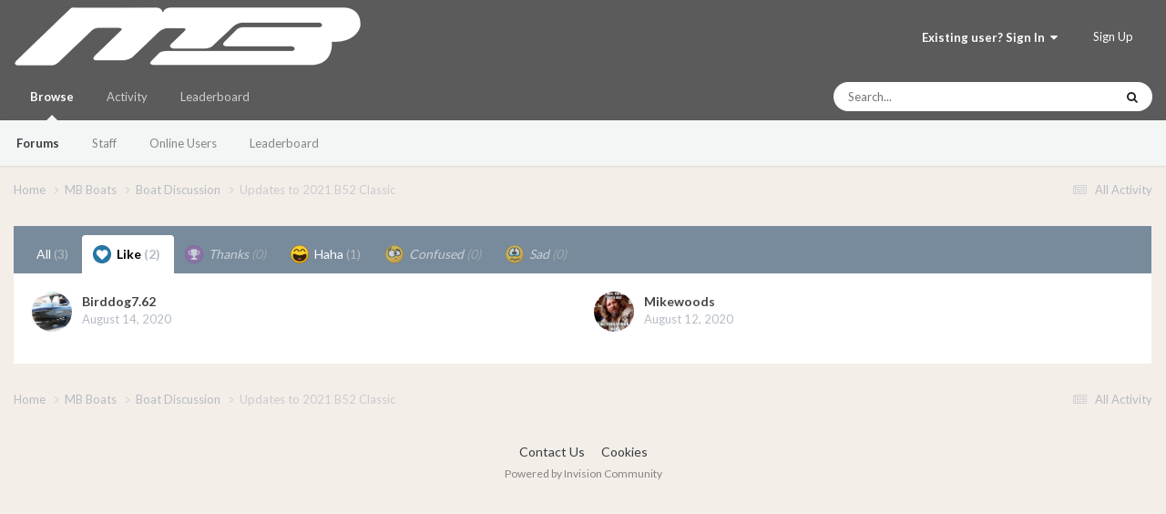

--- FILE ---
content_type: text/html;charset=UTF-8
request_url: https://mbboatowners.com/index.php?/topic/7618-updates-to-2021-b52-classic/&do=showReactionsComment&comment=99035&reaction=1
body_size: 7293
content:
<!DOCTYPE html>
<html lang="en-US" dir="ltr">
	<head>
		<meta charset="utf-8">
        
		<title>See who reacted to this (99035) - Updates to 2021 B52 Classic - Boat Discussion - MB Boat Owners</title>
		
			<script>
  (function(i,s,o,g,r,a,m){i['GoogleAnalyticsObject']=r;i[r]=i[r]||function(){
  (i[r].q=i[r].q||[]).push(arguments)},i[r].l=1*new Date();a=s.createElement(o),
  m=s.getElementsByTagName(o)[0];a.async=1;a.src=g;m.parentNode.insertBefore(a,m)
  })(window,document,'script','//www.google-analytics.com/analytics.js','ga');

  ga('create', 'UA-61550412-1', 'auto');
  ga('send', 'pageview');

</script>
		
		
		
		

	<meta name="viewport" content="width=device-width, initial-scale=1">


	
	


	<meta name="twitter:card" content="summary" />



	
		
			
				<meta name="robots" content="noindex">
			
		
	

	
		
			
				<meta property="og:site_name" content="MB Boat Owners">
			
		
	

	
		
			
				<meta property="og:locale" content="en_US">
			
		
	





<link rel="manifest" href="https://mbboatowners.com/index.php?/manifest.webmanifest/">
<meta name="msapplication-config" content="https://mbboatowners.com/index.php?/browserconfig.xml/">
<meta name="msapplication-starturl" content="/">
<meta name="application-name" content="MB Boat Owners">
<meta name="apple-mobile-web-app-title" content="MB Boat Owners">

	<meta name="theme-color" content="#5b5b5b">










<link rel="preload" href="//mbboatowners.com/applications/core/interface/font/fontawesome-webfont.woff2?v=4.7.0" as="font" crossorigin="anonymous">
		


	<link rel="preconnect" href="https://fonts.googleapis.com">
	<link rel="preconnect" href="https://fonts.gstatic.com" crossorigin>
	
		<link href="https://fonts.googleapis.com/css2?family=Lato:wght@300;400;500;600;700&display=swap" rel="stylesheet">
	



	<link rel='stylesheet' href='https://mbboatowners.com/uploads/css_built_1/341e4a57816af3ba440d891ca87450ff_framework.css?v=30c9a7e0f71734057232' media='all'>

	<link rel='stylesheet' href='https://mbboatowners.com/uploads/css_built_1/05e81b71abe4f22d6eb8d1a929494829_responsive.css?v=30c9a7e0f71734057232' media='all'>

	<link rel='stylesheet' href='https://mbboatowners.com/uploads/css_built_1/90eb5adf50a8c640f633d47fd7eb1778_core.css?v=30c9a7e0f71734057232' media='all'>

	<link rel='stylesheet' href='https://mbboatowners.com/uploads/css_built_1/5a0da001ccc2200dc5625c3f3934497d_core_responsive.css?v=30c9a7e0f71734057232' media='all'>

	<link rel='stylesheet' href='https://mbboatowners.com/uploads/css_built_1/62e269ced0fdab7e30e026f1d30ae516_forums.css?v=30c9a7e0f71734057232' media='all'>

	<link rel='stylesheet' href='https://mbboatowners.com/uploads/css_built_1/76e62c573090645fb99a15a363d8620e_forums_responsive.css?v=30c9a7e0f71734057232' media='all'>





<link rel='stylesheet' href='https://mbboatowners.com/uploads/css_built_1/258adbb6e4f3e83cd3b355f84e3fa002_custom.css?v=30c9a7e0f71734057232' media='all'>




		
		

	</head>
	<body class='ipsApp ipsApp_front ipsJS_none ipsClearfix' data-controller='core.front.core.app' data-message="" data-pageApp='forums' data-pageLocation='front' data-pageModule='forums' data-pageController='topic' data-pageID='7618'  >
		
        

        

		<a href='#ipsLayout_mainArea' class='ipsHide' title='Go to main content on this page' accesskey='m'>Jump to content</a>
		





		<div id='ipsLayout_header' class='ipsClearfix'>
			<header>
				<div class='ipsLayout_container'>
					


<a href='https://mbboatowners.com/' id='elLogo' accesskey='1'><img src="https://mbboatowners.com/uploads/monthly_2020_09/logo-new.png.ef64064126f40581c33da5e84a48155a.png" alt='MB Boat Owners'></a>

					
						

	<ul id='elUserNav' class='ipsList_inline cSignedOut ipsResponsive_showDesktop'>
		
        
		
        
        
            
            <li id='elSignInLink'>
                <a href='https://mbboatowners.com/index.php?/login/' data-ipsMenu-closeOnClick="false" data-ipsMenu id='elUserSignIn'>
                    Existing user? Sign In &nbsp;<i class='fa fa-caret-down'></i>
                </a>
                
<div id='elUserSignIn_menu' class='ipsMenu ipsMenu_auto ipsHide'>
	<form accept-charset='utf-8' method='post' action='https://mbboatowners.com/index.php?/login/'>
		<input type="hidden" name="csrfKey" value="1e9a679f1a447fb9ee91270e1b3da6fa">
		<input type="hidden" name="ref" value="aHR0cHM6Ly9tYmJvYXRvd25lcnMuY29tL2luZGV4LnBocD8vdG9waWMvNzYxOC11cGRhdGVzLXRvLTIwMjEtYjUyLWNsYXNzaWMvJmRvPXNob3dSZWFjdGlvbnNDb21tZW50JmNvbW1lbnQ9OTkwMzUmcmVhY3Rpb249MQ==">
		<div data-role="loginForm">
			
			
			
				
<div class="ipsPad ipsForm ipsForm_vertical">
	<h4 class="ipsType_sectionHead">Sign In</h4>
	<br><br>
	<ul class='ipsList_reset'>
		<li class="ipsFieldRow ipsFieldRow_noLabel ipsFieldRow_fullWidth">
			
			
				<input type="text" placeholder="Display Name or Email Address" name="auth" autocomplete="email">
			
		</li>
		<li class="ipsFieldRow ipsFieldRow_noLabel ipsFieldRow_fullWidth">
			<input type="password" placeholder="Password" name="password" autocomplete="current-password">
		</li>
		<li class="ipsFieldRow ipsFieldRow_checkbox ipsClearfix">
			<span class="ipsCustomInput">
				<input type="checkbox" name="remember_me" id="remember_me_checkbox" value="1" checked aria-checked="true">
				<span></span>
			</span>
			<div class="ipsFieldRow_content">
				<label class="ipsFieldRow_label" for="remember_me_checkbox">Remember me</label>
				<span class="ipsFieldRow_desc">Not recommended on shared computers</span>
			</div>
		</li>
		<li class="ipsFieldRow ipsFieldRow_fullWidth">
			<button type="submit" name="_processLogin" value="usernamepassword" class="ipsButton ipsButton_primary ipsButton_small" id="elSignIn_submit">Sign In</button>
			
				<p class="ipsType_right ipsType_small">
					
						<a href='https://mbboatowners.com/index.php?/lostpassword/' data-ipsDialog data-ipsDialog-title='Forgot your password?'>
					
					Forgot your password?</a>
				</p>
			
		</li>
	</ul>
</div>
			
		</div>
	</form>
</div>
            </li>
            
        
		
			<li>
				
					<a href='https://mbboatowners.com/index.php?/register/' data-ipsDialog data-ipsDialog-size='narrow' data-ipsDialog-title='Sign Up' id='elRegisterButton' class='ipsButton ipsButton_normal ipsButton_primary'>Sign Up</a>
				
			</li>
		
	</ul>

						
<ul class='ipsMobileHamburger ipsList_reset ipsResponsive_hideDesktop'>
	<li data-ipsDrawer data-ipsDrawer-drawerElem='#elMobileDrawer'>
		<a href='#' >
			
			
				
			
			
			
			<i class='fa fa-navicon'></i>
		</a>
	</li>
</ul>
					
				</div>
			</header>
			

	<nav data-controller='core.front.core.navBar' class=' ipsResponsive_showDesktop'>
		<div class='ipsNavBar_primary ipsLayout_container '>
			<ul data-role="primaryNavBar" class='ipsClearfix'>
				


	
		
		
			
		
		<li class='ipsNavBar_active' data-active id='elNavSecondary_1' data-role="navBarItem" data-navApp="core" data-navExt="CustomItem">
			
			
				<a href="https://mbboatowners.com"  data-navItem-id="1" data-navDefault>
					Browse<span class='ipsNavBar_active__identifier'></span>
				</a>
			
			
				<ul class='ipsNavBar_secondary ' data-role='secondaryNavBar'>
					


	
	

	
		
		
			
		
		<li class='ipsNavBar_active' data-active id='elNavSecondary_10' data-role="navBarItem" data-navApp="forums" data-navExt="Forums">
			
			
				<a href="https://mbboatowners.com/index.php"  data-navItem-id="10" data-navDefault>
					Forums<span class='ipsNavBar_active__identifier'></span>
				</a>
			
			
		</li>
	
	

	
	

	
		
		
		<li  id='elNavSecondary_12' data-role="navBarItem" data-navApp="core" data-navExt="StaffDirectory">
			
			
				<a href="https://mbboatowners.com/index.php?/staff/"  data-navItem-id="12" >
					Staff<span class='ipsNavBar_active__identifier'></span>
				</a>
			
			
		</li>
	
	

	
		
		
		<li  id='elNavSecondary_13' data-role="navBarItem" data-navApp="core" data-navExt="OnlineUsers">
			
			
				<a href="https://mbboatowners.com/index.php?/online/"  data-navItem-id="13" >
					Online Users<span class='ipsNavBar_active__identifier'></span>
				</a>
			
			
		</li>
	
	

	
		
		
		<li  id='elNavSecondary_14' data-role="navBarItem" data-navApp="core" data-navExt="Leaderboard">
			
			
				<a href="https://mbboatowners.com/index.php?/leaderboard/"  data-navItem-id="14" >
					Leaderboard<span class='ipsNavBar_active__identifier'></span>
				</a>
			
			
		</li>
	
	

					<li class='ipsHide' id='elNavigationMore_1' data-role='navMore'>
						<a href='#' data-ipsMenu data-ipsMenu-appendTo='#elNavigationMore_1' id='elNavigationMore_1_dropdown'>More <i class='fa fa-caret-down'></i></a>
						<ul class='ipsHide ipsMenu ipsMenu_auto' id='elNavigationMore_1_dropdown_menu' data-role='moreDropdown'></ul>
					</li>
				</ul>
			
		</li>
	
	

	
		
		
		<li  id='elNavSecondary_2' data-role="navBarItem" data-navApp="core" data-navExt="CustomItem">
			
			
				<a href="https://mbboatowners.com/index.php?/discover/"  data-navItem-id="2" >
					Activity<span class='ipsNavBar_active__identifier'></span>
				</a>
			
			
				<ul class='ipsNavBar_secondary ipsHide' data-role='secondaryNavBar'>
					


	
		
		
		<li  id='elNavSecondary_4' data-role="navBarItem" data-navApp="core" data-navExt="AllActivity">
			
			
				<a href="https://mbboatowners.com/index.php?/discover/"  data-navItem-id="4" >
					All Activity<span class='ipsNavBar_active__identifier'></span>
				</a>
			
			
		</li>
	
	

	
	

	
	

	
	

	
		
		
		<li  id='elNavSecondary_8' data-role="navBarItem" data-navApp="core" data-navExt="Search">
			
			
				<a href="https://mbboatowners.com/index.php?/search/"  data-navItem-id="8" >
					Search<span class='ipsNavBar_active__identifier'></span>
				</a>
			
			
		</li>
	
	

	
	

					<li class='ipsHide' id='elNavigationMore_2' data-role='navMore'>
						<a href='#' data-ipsMenu data-ipsMenu-appendTo='#elNavigationMore_2' id='elNavigationMore_2_dropdown'>More <i class='fa fa-caret-down'></i></a>
						<ul class='ipsHide ipsMenu ipsMenu_auto' id='elNavigationMore_2_dropdown_menu' data-role='moreDropdown'></ul>
					</li>
				</ul>
			
		</li>
	
	

	
		
		
		<li  id='elNavSecondary_15' data-role="navBarItem" data-navApp="core" data-navExt="Leaderboard">
			
			
				<a href="https://mbboatowners.com/index.php?/leaderboard/"  data-navItem-id="15" >
					Leaderboard<span class='ipsNavBar_active__identifier'></span>
				</a>
			
			
		</li>
	
	

				<li class='ipsHide' id='elNavigationMore' data-role='navMore'>
					<a href='#' data-ipsMenu data-ipsMenu-appendTo='#elNavigationMore' id='elNavigationMore_dropdown'>More</a>
					<ul class='ipsNavBar_secondary ipsHide' data-role='secondaryNavBar'>
						<li class='ipsHide' id='elNavigationMore_more' data-role='navMore'>
							<a href='#' data-ipsMenu data-ipsMenu-appendTo='#elNavigationMore_more' id='elNavigationMore_more_dropdown'>More <i class='fa fa-caret-down'></i></a>
							<ul class='ipsHide ipsMenu ipsMenu_auto' id='elNavigationMore_more_dropdown_menu' data-role='moreDropdown'></ul>
						</li>
					</ul>
				</li>
			</ul>
			

	<div id="elSearchWrapper">
		<div id='elSearch' data-controller="core.front.core.quickSearch">
			<form accept-charset='utf-8' action='//mbboatowners.com/index.php?/search/&amp;do=quicksearch' method='post'>
                <input type='search' id='elSearchField' placeholder='Search...' name='q' autocomplete='off' aria-label='Search'>
                <details class='cSearchFilter'>
                    <summary class='cSearchFilter__text'></summary>
                    <ul class='cSearchFilter__menu'>
                        
                        <li><label><input type="radio" name="type" value="all"  checked><span class='cSearchFilter__menuText'>Everywhere</span></label></li>
                        
                        
                            <li><label><input type="radio" name="type" value="core_statuses_status"><span class='cSearchFilter__menuText'>Status Updates</span></label></li>
                        
                            <li><label><input type="radio" name="type" value="forums_topic"><span class='cSearchFilter__menuText'>Topics</span></label></li>
                        
                            <li><label><input type="radio" name="type" value="core_members"><span class='cSearchFilter__menuText'>Members</span></label></li>
                        
                    </ul>
                </details>
				<button class='cSearchSubmit' type="submit" aria-label='Search'><i class="fa fa-search"></i></button>
			</form>
		</div>
	</div>

		</div>
	</nav>

			
<ul id='elMobileNav' class='ipsResponsive_hideDesktop' data-controller='core.front.core.mobileNav'>
	
		
			
			
				
				
			
				
					<li id='elMobileBreadcrumb'>
						<a href='https://mbboatowners.com/index.php?/forum/9-boat-discussion/'>
							<span>Boat Discussion</span>
						</a>
					</li>
				
				
			
				
				
			
		
	
	
	
	<li >
		<a data-action="defaultStream" href='https://mbboatowners.com/index.php?/discover/'><i class="fa fa-newspaper-o" aria-hidden="true"></i></a>
	</li>

	

	
		<li class='ipsJS_show'>
			<a href='https://mbboatowners.com/index.php?/search/'><i class='fa fa-search'></i></a>
		</li>
	
</ul>
		</div>
		<main id='ipsLayout_body' class='ipsLayout_container'>
			<div id='ipsLayout_contentArea'>
				<div id='ipsLayout_contentWrapper'>
					
<nav class='ipsBreadcrumb ipsBreadcrumb_top ipsFaded_withHover'>
	

	<ul class='ipsList_inline ipsPos_right'>
		
		<li >
			<a data-action="defaultStream" class='ipsType_light '  href='https://mbboatowners.com/index.php?/discover/'><i class="fa fa-newspaper-o" aria-hidden="true"></i> <span>All Activity</span></a>
		</li>
		
	</ul>

	<ul data-role="breadcrumbList">
		<li>
			<a title="Home" href='https://mbboatowners.com/'>
				<span>Home <i class='fa fa-angle-right'></i></span>
			</a>
		</li>
		
		
			<li>
				
					<a href='https://mbboatowners.com/index.php?/forum/5-mb-boats/'>
						<span>MB Boats <i class='fa fa-angle-right' aria-hidden="true"></i></span>
					</a>
				
			</li>
		
			<li>
				
					<a href='https://mbboatowners.com/index.php?/forum/9-boat-discussion/'>
						<span>Boat Discussion <i class='fa fa-angle-right' aria-hidden="true"></i></span>
					</a>
				
			</li>
		
			<li>
				
					<a href='https://mbboatowners.com/index.php?/topic/7618-updates-to-2021-b52-classic/'>
						<span>Updates to 2021 B52 Classic </span>
					</a>
				
			</li>
		
	</ul>
</nav>
					
					<div id='ipsLayout_mainArea'>
						
						
						
						

	




						
<div class='ipsTabs ipsClearfix cReactionTabs' id='elTabs_e5266b012b8ce7311427f1ace557e61e' data-ipsTabBar data-ipsTabBar-contentArea='#ipsTabs_content_e5266b012b8ce7311427f1ace557e61e' >
	<a href='#elTabs_e5266b012b8ce7311427f1ace557e61e' data-action='expandTabs'><i class='fa fa-caret-down'></i></a>
	<ul role='tablist'>
		
			<li>
				<a href='https://mbboatowners.com/index.php?/topic/7618-updates-to-2021-b52-classic/&amp;do=showReactionsComment&amp;comment=99035&amp;changed=1&amp;reaction=all' id='e5266b012b8ce7311427f1ace557e61e_tab_all' class="ipsTabs_item  " title='All' role="tab" aria-selected="false">
					
					All
					
						<span class='ipsType_light'>(3)</span>
					
				</a>
			</li>
		
			<li>
				<a href='https://mbboatowners.com/index.php?/topic/7618-updates-to-2021-b52-classic/&amp;do=showReactionsComment&amp;comment=99035&amp;changed=1&amp;reaction=1' id='e5266b012b8ce7311427f1ace557e61e_tab_1' class="ipsTabs_item  ipsTabs_activeItem" title='Like' role="tab" aria-selected="true">
					
						<img src='https://mbboatowners.com/uploads/reactions/react_like.png' width='20' height='20' alt="Like" data-ipsTooltip title="Like" loading="lazy">
					
					Like
					
						<span class='ipsType_light'>(2)</span>
					
				</a>
			</li>
		
			<li>
				<a href='https://mbboatowners.com/index.php?/topic/7618-updates-to-2021-b52-classic/&amp;do=showReactionsComment&amp;comment=99035&amp;changed=1&amp;reaction=2' id='e5266b012b8ce7311427f1ace557e61e_tab_2' class="ipsTabs_item ipsTabs_itemDisabled " title='Thanks' role="tab" aria-selected="false">
					
						<img src='https://mbboatowners.com/uploads/reactions/react_thanks.png' width='20' height='20' alt="Thanks" data-ipsTooltip title="Thanks" loading="lazy">
					
					Thanks
					
						<span class='ipsType_light'>(0)</span>
					
				</a>
			</li>
		
			<li>
				<a href='https://mbboatowners.com/index.php?/topic/7618-updates-to-2021-b52-classic/&amp;do=showReactionsComment&amp;comment=99035&amp;changed=1&amp;reaction=3' id='e5266b012b8ce7311427f1ace557e61e_tab_3' class="ipsTabs_item  " title='Haha' role="tab" aria-selected="false">
					
						<img src='https://mbboatowners.com/uploads/reactions/react_haha.png' width='20' height='20' alt="Haha" data-ipsTooltip title="Haha" loading="lazy">
					
					Haha
					
						<span class='ipsType_light'>(1)</span>
					
				</a>
			</li>
		
			<li>
				<a href='https://mbboatowners.com/index.php?/topic/7618-updates-to-2021-b52-classic/&amp;do=showReactionsComment&amp;comment=99035&amp;changed=1&amp;reaction=4' id='e5266b012b8ce7311427f1ace557e61e_tab_4' class="ipsTabs_item ipsTabs_itemDisabled " title='Confused' role="tab" aria-selected="false">
					
						<img src='https://mbboatowners.com/uploads/reactions/react_confused.png' width='20' height='20' alt="Confused" data-ipsTooltip title="Confused" loading="lazy">
					
					Confused
					
						<span class='ipsType_light'>(0)</span>
					
				</a>
			</li>
		
			<li>
				<a href='https://mbboatowners.com/index.php?/topic/7618-updates-to-2021-b52-classic/&amp;do=showReactionsComment&amp;comment=99035&amp;changed=1&amp;reaction=5' id='e5266b012b8ce7311427f1ace557e61e_tab_5' class="ipsTabs_item ipsTabs_itemDisabled " title='Sad' role="tab" aria-selected="false">
					
						<img src='https://mbboatowners.com/uploads/reactions/react_sad.png' width='20' height='20' alt="Sad" data-ipsTooltip title="Sad" loading="lazy">
					
					Sad
					
						<span class='ipsType_light'>(0)</span>
					
				</a>
			</li>
		
	</ul>
</div>

<section id='ipsTabs_content_e5266b012b8ce7311427f1ace557e61e' class='ipsTabs_panels '>
	
		
	
		
			<div id='ipsTabs_elTabs_e5266b012b8ce7311427f1ace557e61e_e5266b012b8ce7311427f1ace557e61e_tab_1_panel' class="ipsTabs_panel" aria-labelledby="e5266b012b8ce7311427f1ace557e61e_tab_1" aria-hidden="false">
				
<div data-baseurl='https://mbboatowners.com/index.php?/topic/7618-updates-to-2021-b52-classic/&amp;do=showReactionsComment&amp;comment=99035' data-resort='listResort' data-controller='core.global.core.table' >

	<div class="ipsButtonBar ipsPad_half ipsClearfix ipsClear ipsHide" data-role="tablePagination">
		


	</div>

	
		<ol class='ipsGrid ipsGrid_collapsePhone ipsPad ipsClear ' id='elTable_db7ef25afcee3d0241c9ea6ad7f436e1' data-role="tableRows" itemscope itemtype="http://schema.org/ItemList">
			

	<li class='ipsGrid_span6 ipsPhotoPanel ipsPhotoPanel_mini ipsClearfix'>
		


	<a href="https://mbboatowners.com/index.php?/profile/3487-birddog762/" rel="nofollow" data-ipsHover data-ipsHover-width="370" data-ipsHover-target="https://mbboatowners.com/index.php?/profile/3487-birddog762/&amp;do=hovercard" class="ipsUserPhoto ipsUserPhoto_mini" title="Go to Birddog7.62's profile">
		<img src='https://mbboatowners.com/uploads/profile/photo-thumb-3487.jpg' alt='Birddog7.62' loading="lazy">
	</a>

		<div>
			<h3 class='ipsType_normal ipsType_reset ipsTruncate ipsTruncate_line'>


<a href='https://mbboatowners.com/index.php?/profile/3487-birddog762/' rel="nofollow" data-ipsHover data-ipsHover-width='370' data-ipsHover-target='https://mbboatowners.com/index.php?/profile/3487-birddog762/&amp;do=hovercard&amp;referrer=https%253A%252F%252Fmbboatowners.com%252Findex.php%253F%252Ftopic%252F7618-updates-to-2021-b52-classic%252F%2526do%253DshowReactionsComment%2526comment%253D99035%2526reaction%253D1' title="Go to Birddog7.62's profile" class="ipsType_break">Birddog7.62</a></h3>
			<span class='ipsType_light'>
				 <span class='ipsType_medium'><time datetime='2020-08-14T20:24:47Z' title='08/14/2020 08:24  PM' data-short='5 yr'>August 14, 2020</time></span>
			</span>
			
		</div>
	</li>

	<li class='ipsGrid_span6 ipsPhotoPanel ipsPhotoPanel_mini ipsClearfix'>
		


	<a href="https://mbboatowners.com/index.php?/profile/2692-mikewoods/" rel="nofollow" data-ipsHover data-ipsHover-width="370" data-ipsHover-target="https://mbboatowners.com/index.php?/profile/2692-mikewoods/&amp;do=hovercard" class="ipsUserPhoto ipsUserPhoto_mini" title="Go to Mikewoods's profile">
		<img src='https://mbboatowners.com/uploads/profile/photo-thumb-2692.jpg' alt='Mikewoods' loading="lazy">
	</a>

		<div>
			<h3 class='ipsType_normal ipsType_reset ipsTruncate ipsTruncate_line'>


<a href='https://mbboatowners.com/index.php?/profile/2692-mikewoods/' rel="nofollow" data-ipsHover data-ipsHover-width='370' data-ipsHover-target='https://mbboatowners.com/index.php?/profile/2692-mikewoods/&amp;do=hovercard&amp;referrer=https%253A%252F%252Fmbboatowners.com%252Findex.php%253F%252Ftopic%252F7618-updates-to-2021-b52-classic%252F%2526do%253DshowReactionsComment%2526comment%253D99035%2526reaction%253D1' title="Go to Mikewoods's profile" class="ipsType_break">Mikewoods</a></h3>
			<span class='ipsType_light'>
				 <span class='ipsType_medium'><time datetime='2020-08-12T16:38:26Z' title='08/12/2020 04:38  PM' data-short='5 yr'>August 12, 2020</time></span>
			</span>
			
		</div>
	</li>

		</ol>
	
				
	<div class="ipsButtonBar ipsPad_half ipsClearfix ipsClear ipsHide" data-role="tablePagination">
		


	</div>
</div>
			</div>
		
	
		
	
		
	
		
	
		
	
</section>

						


					</div>
					


	<div id='ipsLayout_sidebar' class='ipsLayout_sidebarright ' data-controller='core.front.widgets.sidebar'>
		
		
		
		


	<div class='cWidgetContainer '  data-role='widgetReceiver' data-orientation='vertical' data-widgetArea='sidebar'>
		<ul class='ipsList_reset'>
			
				
					
					<li class='ipsWidget ipsWidget_vertical ipsBox  ipsWidgetHide ipsHide ' data-blockID='app_core_relatedContent_xk5yjeng2' data-blockConfig="true" data-blockTitle="Similar Content" data-blockErrorMessage="This block cannot be shown. This could be because it needs configuring, is unable to show on this page, or will show after reloading this page."  data-controller='core.front.widgets.block'></li>
				
			
		</ul>
	</div>

	</div>

					
<nav class='ipsBreadcrumb ipsBreadcrumb_bottom ipsFaded_withHover'>
	
		


	

	<ul class='ipsList_inline ipsPos_right'>
		
		<li >
			<a data-action="defaultStream" class='ipsType_light '  href='https://mbboatowners.com/index.php?/discover/'><i class="fa fa-newspaper-o" aria-hidden="true"></i> <span>All Activity</span></a>
		</li>
		
	</ul>

	<ul data-role="breadcrumbList">
		<li>
			<a title="Home" href='https://mbboatowners.com/'>
				<span>Home <i class='fa fa-angle-right'></i></span>
			</a>
		</li>
		
		
			<li>
				
					<a href='https://mbboatowners.com/index.php?/forum/5-mb-boats/'>
						<span>MB Boats <i class='fa fa-angle-right' aria-hidden="true"></i></span>
					</a>
				
			</li>
		
			<li>
				
					<a href='https://mbboatowners.com/index.php?/forum/9-boat-discussion/'>
						<span>Boat Discussion <i class='fa fa-angle-right' aria-hidden="true"></i></span>
					</a>
				
			</li>
		
			<li>
				
					<a href='https://mbboatowners.com/index.php?/topic/7618-updates-to-2021-b52-classic/'>
						<span>Updates to 2021 B52 Classic </span>
					</a>
				
			</li>
		
	</ul>
</nav>
				</div>
			</div>
			
		</main>
		<footer id='ipsLayout_footer' class='ipsClearfix'>
			<div class='ipsLayout_container'>
				
				


<ul class='ipsList_inline ipsType_center ipsSpacer_top' id="elFooterLinks">
	
	
	
	
	
	
		<li><a rel="nofollow" href='https://mbboatowners.com/index.php?/contact/' data-ipsdialog data-ipsDialog-remoteSubmit data-ipsDialog-flashMessage='Thanks, your message has been sent to the administrators.' data-ipsdialog-title="Contact Us">Contact Us</a></li>
	
	<li><a rel="nofollow" href='https://mbboatowners.com/index.php?/cookies/'>Cookies</a></li>

</ul>	


<p id='elCopyright'>
	<span id='elCopyright_userLine'></span>
	<a rel='nofollow' title='Invision Community' href='https://www.invisioncommunity.com/'>Powered by Invision Community</a>
</p>
			</div>
		</footer>
		
<div id='elMobileDrawer' class='ipsDrawer ipsHide'>
	<div class='ipsDrawer_menu'>
		<a href='#' class='ipsDrawer_close' data-action='close'><span>&times;</span></a>
		<div class='ipsDrawer_content ipsFlex ipsFlex-fd:column'>
			
				<div class='ipsPadding ipsBorder_bottom'>
					<ul class='ipsToolList ipsToolList_vertical'>
						<li>
							<a href='https://mbboatowners.com/index.php?/login/' id='elSigninButton_mobile' class='ipsButton ipsButton_light ipsButton_small ipsButton_fullWidth'>Existing user? Sign In</a>
						</li>
						
							<li>
								
									<a href='https://mbboatowners.com/index.php?/register/' data-ipsDialog data-ipsDialog-size='narrow' data-ipsDialog-title='Sign Up' data-ipsDialog-fixed='true' id='elRegisterButton_mobile' class='ipsButton ipsButton_small ipsButton_fullWidth ipsButton_important'>Sign Up</a>
								
							</li>
						
					</ul>
				</div>
			

			

			<ul class='ipsDrawer_list ipsFlex-flex:11'>
				

				
				
				
				
					
						
						
							<li class='ipsDrawer_itemParent'>
								<h4 class='ipsDrawer_title'><a href='#'>Browse</a></h4>
								<ul class='ipsDrawer_list'>
									<li data-action="back"><a href='#'>Back</a></li>
									
									
										
										
										
											
										
											
												
											
										
											
										
											
												
											
										
											
												
											
										
											
												
											
										
									
													
									
										<li><a href='https://mbboatowners.com'>Browse</a></li>
									
									
									
										


	

	
		
			<li>
				<a href='https://mbboatowners.com/index.php' >
					Forums
				</a>
			</li>
		
	

	

	
		
			<li>
				<a href='https://mbboatowners.com/index.php?/staff/' >
					Staff
				</a>
			</li>
		
	

	
		
			<li>
				<a href='https://mbboatowners.com/index.php?/online/' >
					Online Users
				</a>
			</li>
		
	

	
		
			<li>
				<a href='https://mbboatowners.com/index.php?/leaderboard/' >
					Leaderboard
				</a>
			</li>
		
	

										
								</ul>
							</li>
						
					
				
					
						
						
							<li class='ipsDrawer_itemParent'>
								<h4 class='ipsDrawer_title'><a href='#'>Activity</a></h4>
								<ul class='ipsDrawer_list'>
									<li data-action="back"><a href='#'>Back</a></li>
									
									
										
										
										
											
												
													
													
									
													
									
									
									
										


	
		
			<li>
				<a href='https://mbboatowners.com/index.php?/discover/' >
					All Activity
				</a>
			</li>
		
	

	

	

	

	
		
			<li>
				<a href='https://mbboatowners.com/index.php?/search/' >
					Search
				</a>
			</li>
		
	

	

										
								</ul>
							</li>
						
					
				
					
						
						
							<li><a href='https://mbboatowners.com/index.php?/leaderboard/' >Leaderboard</a></li>
						
					
				
				
			</ul>

			
		</div>
	</div>
</div>

<div id='elMobileCreateMenuDrawer' class='ipsDrawer ipsHide'>
	<div class='ipsDrawer_menu'>
		<a href='#' class='ipsDrawer_close' data-action='close'><span>&times;</span></a>
		<div class='ipsDrawer_content ipsSpacer_bottom ipsPad'>
			<ul class='ipsDrawer_list'>
				<li class="ipsDrawer_listTitle ipsType_reset">Create New...</li>
				
			</ul>
		</div>
	</div>
</div>
		
		

	
	<script type='text/javascript'>
		var ipsDebug = false;		
	
		var CKEDITOR_BASEPATH = '//mbboatowners.com/applications/core/interface/ckeditor/ckeditor/';
	
		var ipsSettings = {
			
			
			cookie_path: "/",
			
			cookie_prefix: "ips4_",
			
			
			cookie_ssl: true,
			
            essential_cookies: ["oauth_authorize","member_id","login_key","clearAutosave","lastSearch","device_key","IPSSessionFront","loggedIn","noCache","hasJS","cookie_consent","cookie_consent_optional","forumpass_*"],
			upload_imgURL: "",
			message_imgURL: "",
			notification_imgURL: "",
			baseURL: "//mbboatowners.com/",
			jsURL: "//mbboatowners.com/applications/core/interface/js/js.php",
			csrfKey: "1e9a679f1a447fb9ee91270e1b3da6fa",
			antiCache: "30c9a7e0f71734057232",
			jsAntiCache: "30c9a7e0f71743640801",
			disableNotificationSounds: true,
			useCompiledFiles: true,
			links_external: true,
			memberID: 0,
			lazyLoadEnabled: false,
			blankImg: "//mbboatowners.com/applications/core/interface/js/spacer.png",
			googleAnalyticsEnabled: true,
			matomoEnabled: false,
			viewProfiles: true,
			mapProvider: 'none',
			mapApiKey: '',
			pushPublicKey: "BDVUjS_WAh7Xkup4BbU_G7Lal6qcyAhu6kZ0Q1ZktbWRKOGGWQLuheQEUL_4nXbW6hd42o4Xmy1weNrEQLcLXIo",
			relativeDates: true
		};
		
		
		
		
			ipsSettings['maxImageDimensions'] = {
				width: 1000,
				height: 750
			};
		
		
	</script>





<script type='text/javascript' src='https://mbboatowners.com/uploads/javascript_global/root_library.js?v=30c9a7e0f71743640801' data-ips></script>


<script type='text/javascript' src='https://mbboatowners.com/uploads/javascript_global/root_js_lang_1.js?v=30c9a7e0f71743640801' data-ips></script>


<script type='text/javascript' src='https://mbboatowners.com/uploads/javascript_global/root_framework.js?v=30c9a7e0f71743640801' data-ips></script>


<script type='text/javascript' src='https://mbboatowners.com/uploads/javascript_core/global_global_core.js?v=30c9a7e0f71743640801' data-ips></script>


<script type='text/javascript' src='https://mbboatowners.com/uploads/javascript_global/root_front.js?v=30c9a7e0f71743640801' data-ips></script>


<script type='text/javascript' src='https://mbboatowners.com/uploads/javascript_core/front_front_core.js?v=30c9a7e0f71743640801' data-ips></script>


<script type='text/javascript' src='https://mbboatowners.com/uploads/javascript_forums/front_front_topic.js?v=30c9a7e0f71743640801' data-ips></script>


<script type='text/javascript' src='https://mbboatowners.com/uploads/javascript_global/root_map.js?v=30c9a7e0f71743640801' data-ips></script>



	<script type='text/javascript'>
		
			ips.setSetting( 'date_format', jQuery.parseJSON('"mm\/dd\/yy"') );
		
			ips.setSetting( 'date_first_day', jQuery.parseJSON('0') );
		
			ips.setSetting( 'ipb_url_filter_option', jQuery.parseJSON('"none"') );
		
			ips.setSetting( 'url_filter_any_action', jQuery.parseJSON('"allow"') );
		
			ips.setSetting( 'bypass_profanity', jQuery.parseJSON('0') );
		
			ips.setSetting( 'emoji_style', jQuery.parseJSON('"native"') );
		
			ips.setSetting( 'emoji_shortcodes', jQuery.parseJSON('true') );
		
			ips.setSetting( 'emoji_ascii', jQuery.parseJSON('true') );
		
			ips.setSetting( 'emoji_cache', jQuery.parseJSON('1690394072') );
		
			ips.setSetting( 'image_jpg_quality', jQuery.parseJSON('85') );
		
			ips.setSetting( 'cloud2', jQuery.parseJSON('false') );
		
			ips.setSetting( 'isAnonymous', jQuery.parseJSON('false') );
		
		
        
    </script>



<script type='application/ld+json'>
{
    "@context": "http://www.schema.org",
    "publisher": "https://mbboatowners.com/#organization",
    "@type": "WebSite",
    "@id": "https://mbboatowners.com/#website",
    "mainEntityOfPage": "https://mbboatowners.com/",
    "name": "MB Boat Owners",
    "url": "https://mbboatowners.com/",
    "potentialAction": {
        "type": "SearchAction",
        "query-input": "required name=query",
        "target": "https://mbboatowners.com/index.php?/search/\u0026q={query}"
    },
    "inLanguage": [
        {
            "@type": "Language",
            "name": "English (USA)",
            "alternateName": "en-US"
        }
    ]
}	
</script>

<script type='application/ld+json'>
{
    "@context": "http://www.schema.org",
    "@type": "Organization",
    "@id": "https://mbboatowners.com/#organization",
    "mainEntityOfPage": "https://mbboatowners.com/",
    "name": "MB Boat Owners",
    "url": "https://mbboatowners.com/",
    "logo": {
        "@type": "ImageObject",
        "@id": "https://mbboatowners.com/#logo",
        "url": "https://mbboatowners.com/uploads/monthly_2020_09/logo-new.png.ef64064126f40581c33da5e84a48155a.png"
    }
}	
</script>

<script type='application/ld+json'>
{
    "@context": "http://schema.org",
    "@type": "BreadcrumbList",
    "itemListElement": [
        {
            "@type": "ListItem",
            "position": 1,
            "item": {
                "@id": "https://mbboatowners.com/index.php?/forum/5-mb-boats/",
                "name": "MB Boats"
            }
        },
        {
            "@type": "ListItem",
            "position": 2,
            "item": {
                "@id": "https://mbboatowners.com/index.php?/forum/9-boat-discussion/",
                "name": "Boat Discussion"
            }
        },
        {
            "@type": "ListItem",
            "position": 3,
            "item": {
                "@id": "https://mbboatowners.com/index.php?/topic/7618-updates-to-2021-b52-classic/",
                "name": "Updates to 2021 B52 Classic"
            }
        }
    ]
}	
</script>

<script type='application/ld+json'>
{
    "@context": "http://schema.org",
    "@type": "ContactPage",
    "url": "https://mbboatowners.com/index.php?/contact/"
}	
</script>



<script type='text/javascript'>
    (() => {
        let gqlKeys = [];
        for (let [k, v] of Object.entries(gqlKeys)) {
            ips.setGraphQlData(k, v);
        }
    })();
</script>
		
		<!--ipsQueryLog-->
		<!--ipsCachingLog-->
		
		
		
        
	</body>
</html>

--- FILE ---
content_type: text/plain
request_url: https://www.google-analytics.com/j/collect?v=1&_v=j102&a=137085301&t=pageview&_s=1&dl=https%3A%2F%2Fmbboatowners.com%2Findex.php%3F%2Ftopic%2F7618-updates-to-2021-b52-classic%2F%26do%3DshowReactionsComment%26comment%3D99035%26reaction%3D1&ul=en-us%40posix&dt=See%20who%20reacted%20to%20this%20(99035)%20-%20Updates%20to%202021%20B52%20Classic%20-%20Boat%20Discussion%20-%20MB%20Boat%20Owners&sr=1280x720&vp=1280x720&_u=IEBAAEABAAAAACAAI~&jid=1334671746&gjid=1784489563&cid=1006881512.1769024310&tid=UA-61550412-1&_gid=246985106.1769024310&_r=1&_slc=1&z=638756091
body_size: -451
content:
2,cG-3N106BNT95

--- FILE ---
content_type: application/javascript
request_url: https://mbboatowners.com/uploads/javascript_global/root_map.js?v=30c9a7e0f71743640801
body_size: -23
content:
var ipsJavascriptMap={"core":{"global_core":"https://mbboatowners.com/uploads/javascript_core/global_global_core.js","front_core":"https://mbboatowners.com/uploads/javascript_core/front_front_core.js","front_streams":"https://mbboatowners.com/uploads/javascript_core/front_front_streams.js","front_statuses":"https://mbboatowners.com/uploads/javascript_core/front_front_statuses.js","front_widgets":"https://mbboatowners.com/uploads/javascript_core/front_front_widgets.js","front_profile":"https://mbboatowners.com/uploads/javascript_core/front_front_profile.js","front_system":"https://mbboatowners.com/uploads/javascript_core/front_front_system.js","front_messages":"https://mbboatowners.com/uploads/javascript_core/front_front_messages.js","front_search":"https://mbboatowners.com/uploads/javascript_core/front_front_search.js","front_modcp":"https://mbboatowners.com/uploads/javascript_core/front_front_modcp.js","admin_core":"https://mbboatowners.com/uploads/javascript_core/admin_admin_core.js","admin_dashboard":"https://mbboatowners.com/uploads/javascript_core/admin_admin_dashboard.js","admin_system":"https://mbboatowners.com/uploads/javascript_core/admin_admin_system.js","admin_members":"https://mbboatowners.com/uploads/javascript_core/admin_admin_members.js","admin_settings":"https://mbboatowners.com/uploads/javascript_core/admin_admin_settings.js","admin_stats":"https://mbboatowners.com/uploads/javascript_core/admin_admin_stats.js","admin_customization":"https://mbboatowners.com/uploads/javascript_core/admin_admin_customization.js","admin_files":"https://mbboatowners.com/uploads/javascript_core/admin_admin_files.js"},"forums":{"front_topic":"https://mbboatowners.com/uploads/javascript_forums/front_front_topic.js","front_forum":"https://mbboatowners.com/uploads/javascript_forums/front_front_forum.js"}};;